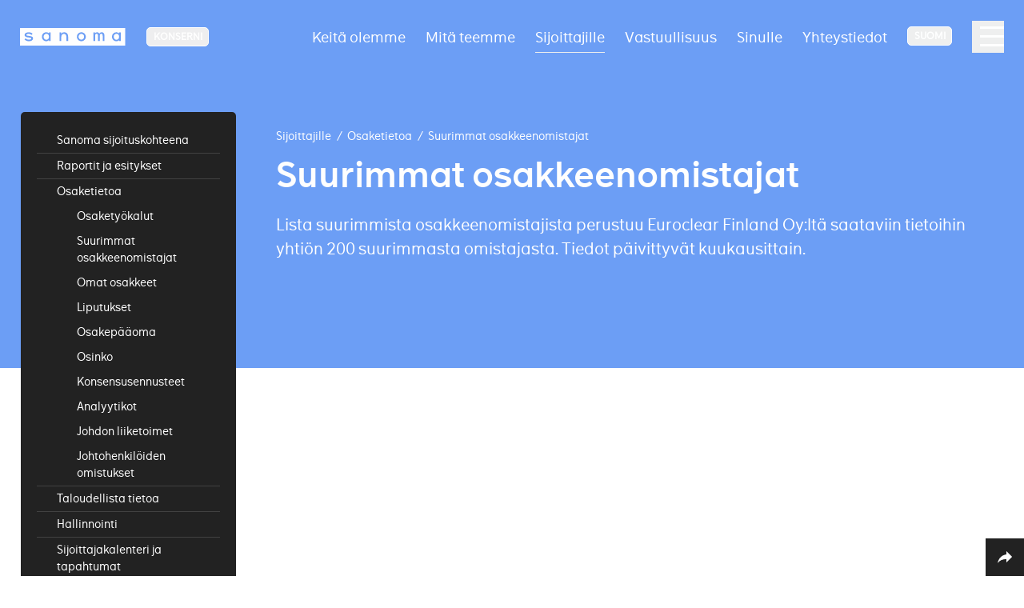

--- FILE ---
content_type: text/html; charset=utf-8
request_url: https://www.sanoma.com/fi/sijoittajat/osaketietoa/suurimmat-osakkeenomistajat/
body_size: 17355
content:


<!DOCTYPE html>
<html lang="fi">
<head>
<script>(function(w,d,s,l,i){w[l]=w[l]||[];w[l].push({'gtm.start':

new Date().getTime(),event:'gtm.js'});var f=d.getElementsByTagName(s)[0],

j=d.createElement(s),dl=l!='dataLayer'?'&l='+l:'';j.async=true;j.src=

'https://www.googletagmanager.com/gtm.js?id='+i+dl;f.parentNode.insertBefore(j,f);

})(window,document,'script','dataLayer','GTM-T56WS8V');</script>
    <script>
!function(T,l,y){var S=T.location,k="script",D="instrumentationKey",C="ingestionendpoint",I="disableExceptionTracking",E="ai.device.",b="toLowerCase",w="crossOrigin",N="POST",e="appInsightsSDK",t=y.name||"appInsights";(y.name||T[e])&&(T[e]=t);var n=T[t]||function(d){var g=!1,f=!1,m={initialize:!0,queue:[],sv:"5",version:2,config:d};function v(e,t){var n={},a="Browser";return n[E+"id"]=a[b](),n[E+"type"]=a,n["ai.operation.name"]=S&&S.pathname||"_unknown_",n["ai.internal.sdkVersion"]="javascript:snippet_"+(m.sv||m.version),{time:function(){var e=new Date;function t(e){var t=""+e;return 1===t.length&&(t="0"+t),t}return e.getUTCFullYear()+"-"+t(1+e.getUTCMonth())+"-"+t(e.getUTCDate())+"T"+t(e.getUTCHours())+":"+t(e.getUTCMinutes())+":"+t(e.getUTCSeconds())+"."+((e.getUTCMilliseconds()/1e3).toFixed(3)+"").slice(2,5)+"Z"}(),iKey:e,name:"Microsoft.ApplicationInsights."+e.replace(/-/g,"")+"."+t,sampleRate:100,tags:n,data:{baseData:{ver:2}}}}var h=d.url||y.src;if(h){function a(e){var t,n,a,i,r,o,s,c,u,p,l;g=!0,m.queue=[],f||(f=!0,t=h,s=function(){var e={},t=d.connectionString;if(t)for(var n=t.split(";"),a=0;a<n.length;a++){var i=n[a].split("=");2===i.length&&(e[i[0][b]()]=i[1])}if(!e[C]){var r=e.endpointsuffix,o=r?e.location:null;e[C]="https://"+(o?o+".":"")+"dc."+(r||"services.visualstudio.com")}return e}(),c=s[D]||d[D]||"",u=s[C],p=u?u+"/v2/track":d.endpointUrl,(l=[]).push((n="SDK LOAD Failure: Failed to load Application Insights SDK script (See stack for details)",a=t,i=p,(o=(r=v(c,"Exception")).data).baseType="ExceptionData",o.baseData.exceptions=[{typeName:"SDKLoadFailed",message:n.replace(/\./g,"-"),hasFullStack:!1,stack:n+"\nSnippet failed to load ["+a+"] -- Telemetry is disabled\nHelp Link: https://go.microsoft.com/fwlink/?linkid=2128109\nHost: "+(S&&S.pathname||"_unknown_")+"\nEndpoint: "+i,parsedStack:[]}],r)),l.push(function(e,t,n,a){var i=v(c,"Message"),r=i.data;r.baseType="MessageData";var o=r.baseData;return o.message='AI (Internal): 99 message:"'+("SDK LOAD Failure: Failed to load Application Insights SDK script (See stack for details) ("+n+")").replace(/\"/g,"")+'"',o.properties={endpoint:a},i}(0,0,t,p)),function(e,t){if(JSON){var n=T.fetch;if(n&&!y.useXhr)n(t,{method:N,body:JSON.stringify(e),mode:"cors"});else if(XMLHttpRequest){var a=new XMLHttpRequest;a.open(N,t),a.setRequestHeader("Content-type","application/json"),a.send(JSON.stringify(e))}}}(l,p))}function i(e,t){f||setTimeout(function(){!t&&m.core||a()},500)}var e=function(){var n=l.createElement(k);n.src=h;var e=y[w];return!e&&""!==e||"undefined"==n[w]||(n[w]=e),n.onload=i,n.onerror=a,n.onreadystatechange=function(e,t){"loaded"!==n.readyState&&"complete"!==n.readyState||i(0,t)},n}();y.ld<0?l.getElementsByTagName("head")[0].appendChild(e):setTimeout(function(){l.getElementsByTagName(k)[0].parentNode.appendChild(e)},y.ld||0)}try{m.cookie=l.cookie}catch(p){}function t(e){for(;e.length;)!function(t){m[t]=function(){var e=arguments;g||m.queue.push(function(){m[t].apply(m,e)})}}(e.pop())}var n="track",r="TrackPage",o="TrackEvent";t([n+"Event",n+"PageView",n+"Exception",n+"Trace",n+"DependencyData",n+"Metric",n+"PageViewPerformance","start"+r,"stop"+r,"start"+o,"stop"+o,"addTelemetryInitializer","setAuthenticatedUserContext","clearAuthenticatedUserContext","flush"]),m.SeverityLevel={Verbose:0,Information:1,Warning:2,Error:3,Critical:4};var s=(d.extensionConfig||{}).ApplicationInsightsAnalytics||{};if(!0!==d[I]&&!0!==s[I]){var c="onerror";t(["_"+c]);var u=T[c];T[c]=function(e,t,n,a,i){var r=u&&u(e,t,n,a,i);return!0!==r&&m["_"+c]({message:e,url:t,lineNumber:n,columnNumber:a,error:i}),r},d.autoExceptionInstrumented=!0}return m}(y.cfg);function a(){y.onInit&&y.onInit(n)}(T[t]=n).queue&&0===n.queue.length?(n.queue.push(a),n.trackPageView({})):a()}(window,document,{src: "https://js.monitor.azure.com/scripts/b/ai.2.gbl.min.js", crossOrigin: "anonymous", cfg: {instrumentationKey: '269dbf0b-7570-4a3f-8003-b0eb78025b90', disableCookiesUsage: false }});
</script>


<meta charset="utf-8" />
<meta http-equiv="X-UA-Compatible" content="IE=edge" />
<meta name="viewport" content="width=device-width, initial-scale=1" />
<title>
Suurimmat osakkeenomistajat</title>
<script type="text/javascript">
    if (navigator.userAgent.match(/IEMobile\/10\.0/)) {
        var msViewportStyle = document.createElement("style");
        msViewportStyle.appendChild(
            document.createTextNode(
                "@-ms-viewport{width:auto!important}"
            )
        );
        document.getElementsByTagName("head")[0].
            appendChild(msViewportStyle);
    }
</script>

        <meta name="description" content="Lista suurimmista osakkeenomistajista perustuu Euroclear Finland Oy:lt&#xE4; saataviin tietoihin yhti&#xF6;n 200 suurimmasta omistajasta. Tiedot p&#xE4;ivittyv&#xE4;t kuukausittain." />
        <meta property="og:description" content="Lista suurimmista osakkeenomistajista perustuu Euroclear Finland Oy:lt&#xE4; saataviin tietoihin yhti&#xF6;n 200 suurimmasta omistajasta. Tiedot p&#xE4;ivittyv&#xE4;t kuukausittain." />
<link rel="alternate" href="https://www.sanoma.com/en/investors/share-information/major-shareholders/" hreflang="x-default" /><link rel="alternate" href="https://www.sanoma.com/fi/sijoittajat/osaketietoa/suurimmat-osakkeenomistajat/" hreflang="fi" />        <meta name="title" content="Suurimmat osakkeenomistajat" />
        <meta property="og:title" content="Suurimmat osakkeenomistajat" />
        <meta property="og:locale" content="fi" />
        <meta property="og:url" content="https://www.sanoma.com/fi/sijoittajat/osaketietoa/suurimmat-osakkeenomistajat/" />
        <meta property="og:image" content="https://www.sanoma.com/globalassets/sanoma-og.jpg" />
    <meta property="og:type" content="website" />
    <meta name="twitter:card" content="summary" />

<meta name="msapplication-TileColor" content="#000000">
<meta name="theme-color" content="#000000">
<link rel="apple-touch-icon" sizes="180x180" href="/static/favicons/apple-touch-icon.png">
<link rel="icon" type="image/png" sizes="32x32" href="/static/favicons/favicon-32x32.png">
<link rel="icon" type="image/png" sizes="16x16" href="/static/favicons/favicon-16x16.png">
<link rel="preload" href="/static/fonts/the-message/the_message-bold.woff2" as="font" type="font/woff2" crossorigin>
<link rel="preload" href="/static/fonts/the-message/the_message-demibold.woff2" as="font" type="font/woff2" crossorigin>
<link rel="preload" href="/static/fonts/the-message/the_message-regular.woff2" as="font" type="font/woff2" crossorigin>
<link href="/static/dist/global.bbc1b494eaf852b4e95f.css" rel="stylesheet" />
<link href="https://www.sanoma.com/fi/sijoittajat/osaketietoa/suurimmat-osakkeenomistajat/" rel="canonical" />
<script>
var utag_data = {
    ad_site_name: "sanoma-com",
}
</script>
<script src="https://assets.adobedtm.com/6cd318e2a33e/698257ade7ad/launch-35350569abf8.min.js" async></script>

</head>

    <body class="group-colors">
    
    

<div class="browse-happy bg-structural-700 opacity-1 fixed w-full bottom-0 left-0 items-center justify-center text-white z-50 hidden">
    <div class="w-full mx-auto shadow-lg z-50 relative">
        <div class="browse-happy__content mx-auto max-w-screen-xl p-4 text-xs md:text-sm lg:text-center">Selaimesi on vanhentunut, eikä se ole yhteensopiva sivustomme kanssa. Päivitäthän selaimesi varmistaaksesi paremman tietoturvan sekä käyttökokemuksen.</div>
    </div>
</div>
<script>
    if (/MSIE 9/i.test(navigator.userAgent) || /rv:11.0/i.test(navigator.userAgent) || /MSIE 10/i.test(navigator.userAgent) || /Edge\/\d./i.test(navigator.userAgent)) {
        // This is internet explorer 9, 10, 11 or NON chromium Edge
        document.querySelector('.browse-happy').classList.add('flex');
        document.querySelector('.browse-happy').classList.remove('hidden');
    }
</script>
<!-- Just an example structure of site header without styles and mobile version structure. -->
<header class="site-header fixed left-0 py-7 lg:py-10 text-white top-0 transition-all duration-300 w-full z-40">
    <div class="flex items-center m-auto max-w-screen-xxxl px-6 sm:px-10 xxl:px-20 w-full">
        <div class="flex items-center mr-auto relative z-50">
            <a href="/fi/" class="logotype mr-6 lg:mr-10" aria-label="Logotype">
                <svg class="hidden xs:block" width="132" height="22" viewBox="0 0 132 22" fill="none" xmlns="http://www.w3.org/2000/svg">
                    <path d="M120.621 7.16309C118.289 7.16309 117.172 9.14309 117.172 10.9559C117.172 12.7687 118.289 14.7223 120.621 14.7223C122.276 14.7223 123.895 13.5343 123.895 10.9559C123.895 8.37749 122.32 7.16309 120.621 7.16309Z" fill="white" />
                    <path d="M76.6835 7.26904C75.7325 7.27239 74.8246 7.66625 74.1723 8.35841C73.5201 9.05058 73.1808 9.98027 73.2339 10.9298C73.1696 12.2022 73.8118 13.4065 74.9043 14.062C75.9967 14.7175 77.3615 14.7175 78.454 14.062C79.5464 13.4065 80.1886 12.2022 80.1243 10.9298C80.1799 9.98113 79.8427 9.05134 79.1919 8.35886C78.541 7.66638 77.6339 7.27225 76.6835 7.26904Z" fill="white" />
                    <path d="M32.9827 7.16309C30.6595 7.16309 29.5331 9.14309 29.5331 10.9559C29.4653 11.9192 29.7964 12.8681 30.4486 13.5803C31.1009 14.2924 32.0171 14.7054 32.9827 14.7223C34.6371 14.7223 36.2563 13.5343 36.2563 10.9559C36.2563 8.37749 34.6371 7.16309 32.9827 7.16309Z" fill="white" />
                    <path fill-rule="evenodd" clip-rule="evenodd" d="M131.454 21.912H0V0H131.454V21.912ZM71.5068 13.0809C72.3772 15.1753 74.4239 16.5388 76.692 16.5352C78.1786 16.5375 79.6049 15.9474 80.6552 14.8954C81.7056 13.8434 82.2935 12.4162 82.2888 10.9296C82.2888 8.66155 80.9221 6.61699 78.8263 5.74986C76.7306 4.88274 74.3188 5.36395 72.7163 6.96896C71.1138 8.57398 70.6364 10.9865 71.5068 13.0809ZM125.981 16.3152H123.825V15.048C122.97 16.0265 121.727 16.5773 120.428 16.5528C118.958 16.5465 117.552 15.9451 116.533 14.8857C115.513 13.8263 114.966 12.3991 115.016 10.9296C114.971 9.46388 115.52 8.04222 116.54 6.98805C117.559 5.93389 118.962 5.33686 120.428 5.3328C121.726 5.2953 122.972 5.84098 123.825 6.82V5.5528H125.981V16.3152ZM105.547 9.856V16.3152H103.391V9.8736C103.391 7.3832 102.186 7.1632 101.631 7.1632C101.077 7.1632 99.6864 7.3128 99.6864 9.944V16.3152H97.5392V9.8736C97.5392 7.3832 96.3336 7.1632 95.7792 7.1632C95.2248 7.1632 93.8872 7.3128 93.8872 9.944V16.3152H91.7312V5.5528H93.7992V6.776C94.3111 5.85799 95.2918 5.30152 96.3424 5.3328C97.5358 5.3101 98.6273 6.00306 99.1144 7.0928C99.711 6.00789 100.851 5.33354 102.089 5.3328C103.699 5.3328 105.609 6.2128 105.556 9.856H105.547ZM60.1568 16.3152H57.992V10.9384C57.992 8.6944 56.6544 7.2688 54.912 7.2688C53.1696 7.2688 51.5768 8.6504 51.5504 11.2376V16.3152H49.4032V5.5528H51.4888V7.3832C52.2683 6.06443 53.7067 5.27769 55.2376 5.3328C57.6664 5.3328 60.148 6.82 60.148 10.6128L60.1568 16.3152ZM36.1856 16.3152H38.3504L38.3416 5.5528H36.1856V6.82C35.3337 5.83995 34.0868 5.29405 32.7888 5.3328C31.3231 5.33679 29.9216 5.93409 28.9036 6.98854C27.8856 8.04299 27.338 9.46472 27.3856 10.9296C27.3332 12.3983 27.8784 13.8255 28.8966 14.8852C29.9149 15.9449 31.3192 16.5466 32.7888 16.5528C34.0894 16.5859 35.3362 16.0336 36.1856 15.048V16.3152ZM11.2552 16.5528C9.19037 16.5599 7.19284 15.819 5.632 14.4672L6.8376 12.8656C8.00565 13.9522 9.52858 14.5777 11.1232 14.6256C13.5168 14.6256 14.0976 13.7456 14.0976 13.2264C14.0976 12.2552 12.7502 12.0879 11.2057 11.8961C11.0709 11.8794 10.9346 11.8625 10.7976 11.8448C8.6064 11.5632 5.7376 11.176 5.7376 8.6152C5.7376 6.7232 8.0696 5.368 10.692 5.368C12.5179 5.29095 14.3087 5.8858 15.7256 7.04L14.5376 8.7032C13.4873 7.77349 12.1299 7.26565 10.7272 7.2776C8.8 7.2688 7.92 8.0872 7.92 8.5888C7.92 9.48458 9.15417 9.63572 10.7864 9.8356C10.9982 9.86154 11.2166 9.88829 11.44 9.9176C14.08 10.2608 16.3064 10.736 16.3064 13.1472C16.3064 15.048 14.2384 16.5528 11.2728 16.5528H11.2552Z" fill="white" />
                </svg>
                <svg class="xs:hidden" width="22" height="22" viewBox="0 0 34 34" fill="none" xmlns="http://www.w3.org/2000/svg">
                    <path fill-rule="evenodd" clip-rule="evenodd" d="M34 34H0V0H34V34ZM8.70416 22.4481C11.1164 24.5456 14.2035 25.6951 17.3946 25.6842H17.4218C22.005 25.6842 25.201 23.3493 25.201 20.3999C25.201 16.6585 21.7602 15.9211 17.6802 15.3886C17.335 15.3431 16.9973 15.3016 16.6701 15.2614C14.1475 14.9512 12.2402 14.7167 12.2402 13.3268C12.2402 12.5485 13.6002 11.2786 16.5786 11.2922C18.7463 11.2737 20.8441 12.0617 22.4674 13.5043L24.3034 10.9236C22.1136 9.13262 19.346 8.20962 16.5242 8.32918C12.4714 8.32918 8.86736 10.432 8.86736 13.3677C8.86736 17.3412 13.301 17.942 16.6874 18.379C16.8991 18.4064 17.1098 18.4326 17.3181 18.4586C19.7051 18.7561 21.7874 19.0157 21.7874 20.5228C21.7874 21.3284 20.8898 22.6938 17.1906 22.6938C14.7262 22.6194 12.3725 21.649 10.5674 19.9629L8.70416 22.4481Z" fill="white"/>
                </svg>
            </a>

<nav class="group-selector dropdown-nav has-dropdown inline-block group mb-2 ml-1px mt-1px relative" aria-label="Group selector">
    <button class="group-hover:bg-transparentblack-200 border border-white font-bold inline-block leading-none px-3 py-2 relative rounded-lg text-xs uppercase whitespace-nowrap" type="button">Konserni <span class="dropdown-nav__arrow"></span></button>
    <ul class="dropdown-nav__dropdown absolute bg-white border border-white invisible -mt-6 opacity-0 overflow-hidden rounded-md shadow-xl text-xs text-structural-900 py-2 uppercase w-max-content" role="listbox">
        <li><span class="block font-bold px-6 py-2 text-structural-500" role="option">Konserni</span></li>
                    <li><a href="https://www.sanoma.fi/" class="block hover:bg-structural-900 font-bold hover:text-white px-6 py-2" role="option">Media Finland</a></li>
                    <li><a href="https://www.sanomalearning.com/" class="block hover:bg-structural-900 font-bold hover:text-white px-6 py-2" role="option">Learning</a></li>
    </ul>
</nav>        </div>

    <nav class="main-nav hidden xl:block relative z-30" role="navigation" aria-label="Main">
        <ul class="flex text-lg">
                <li class="dropdown-nav ml-10 relative has-dropdown">
                    <a href="/fi/keita-olemme/" class="py-3  ">Keit&#xE4; olemme</a>
                        <ul class="dropdown-nav__dropdown absolute bg-white invisible min-w-128 opacity-0 rounded-md shadow-xl text-base py-4 w-max-content">
                            <li>
                                <a href="/fi/keita-olemme/" class="hover:bg-structural-900 block font-bold px-10 text-structural-900 hover:text-white group">
                                    <span class="border-b border-structural-200 flex group-hover:border-transparent items-center py-8 w-full">
                                            <img src="/globalassets/sanoma-group/what-we-do/gettyimages-1317772679_small.jpg?height=100&width=100&quality=80&mode=crop" class="h-20 w-20" />
                                        <span class="pl-6">
                                            <span class="block ">Yleiskatsaus</span>
                                            <span class="block font-normal text-sm text-structural-600">Keit&#xE4; olemme</span>
                                        </span>
                                    </span>
                                </a>
                            </li>
                                <li>
                                    <a href="/fi/keita-olemme/strategiamme/" class="hover:bg-structural-900 block text-structural-900 hover:text-white group" target="">
                                        <span class="block border-b border-structural-200 group-hover:border-transparent mx-10 py-4 ">Strategiamme</span>
                                    </a>
                                </li>
                                <li>
                                    <a href="/fi/keita-olemme/tarinamme/" class="hover:bg-structural-900 block text-structural-900 hover:text-white group" target="">
                                        <span class="block border-b border-structural-200 group-hover:border-transparent mx-10 py-4 ">Tarinamme</span>
                                    </a>
                                </li>
                                <li>
                                    <a href="/fi/keita-olemme/hallitus-ja-johtoryhma/" class="hover:bg-structural-900 block text-structural-900 hover:text-white group" target="">
                                        <span class="block border-b border-structural-200 group-hover:border-transparent mx-10 py-4 ">Hallitus ja johtoryhm&#xE4;</span>
                                    </a>
                                </li>
                                <li>
                                    <a href="/fi/keita-olemme/toihin-sanomalle/" class="hover:bg-structural-900 block text-structural-900 hover:text-white group" target="">
                                        <span class="block border-b border-structural-200 group-hover:border-transparent mx-10 py-4 ">T&#xF6;ihin Sanomalle</span>
                                    </a>
                                </li>
                                <li>
                                    <a href="/fi/keita-olemme/uutishuone/" class="hover:bg-structural-900 block text-structural-900 hover:text-white group" target="">
                                        <span class="block border-b border-structural-200 group-hover:border-transparent mx-10 py-4 ">Uutishuone</span>
                                    </a>
                                </li>
                        </ul>
                </li>
                <li class="dropdown-nav ml-10 relative has-dropdown">
                    <a href="/fi/mita-teemme/" class="py-3  ">Mit&#xE4; teemme</a>
                        <ul class="dropdown-nav__dropdown absolute bg-white invisible min-w-128 opacity-0 rounded-md shadow-xl text-base py-4 w-max-content">
                            <li>
                                <a href="/fi/mita-teemme/" class="hover:bg-structural-900 block font-bold px-10 text-structural-900 hover:text-white group">
                                    <span class="border-b border-structural-200 flex group-hover:border-transparent items-center py-8 w-full">
                                            <img src="/globalassets/testing--to-be-removed/knowit/cms-training/marcus-pics/sl-image---malmberg_not_basisonderwijs_2213_small.jpg?height=100&width=100&quality=80&mode=crop" class="h-20 w-20" />
                                        <span class="pl-6">
                                            <span class="block ">Yleiskatsaus</span>
                                            <span class="block font-normal text-sm text-structural-600">Mit&#xE4; teemme</span>
                                        </span>
                                    </span>
                                </a>
                            </li>
                                <li>
                                    <a href="/fi/mita-teemme/learning/" class="hover:bg-structural-900 block text-structural-900 hover:text-white group" target="">
                                        <span class="block border-b border-structural-200 group-hover:border-transparent mx-10 py-4 ">Learning</span>
                                    </a>
                                </li>
                                <li>
                                    <a href="/fi/mita-teemme/media-finland/" class="hover:bg-structural-900 block text-structural-900 hover:text-white group" target="">
                                        <span class="block border-b border-structural-200 group-hover:border-transparent mx-10 py-4 ">Media Finland</span>
                                    </a>
                                </li>
                        </ul>
                </li>
                <li class="dropdown-nav ml-10 relative has-dropdown">
                    <a href="/fi/sijoittajat/" class="py-3  border-b border-structural-200">Sijoittajille</a>
                        <ul class="dropdown-nav__dropdown absolute bg-white invisible min-w-128 opacity-0 rounded-md shadow-xl text-base py-4 w-max-content">
                            <li>
                                <a href="/fi/sijoittajat/" class="hover:bg-structural-900 block font-bold px-10 text-structural-900 hover:text-white group">
                                    <span class="border-b border-structural-200 flex group-hover:border-transparent items-center py-8 w-full">
                                            <img src="/globalassets/sanoma-group/investors/ir-landing-page-hero.jpg?height=100&width=100&quality=80&mode=crop" class="h-20 w-20" />
                                        <span class="pl-6">
                                            <span class="block ">Yleiskatsaus</span>
                                            <span class="block font-normal text-sm text-structural-600">Sijoittajille</span>
                                        </span>
                                    </span>
                                </a>
                            </li>
                                <li>
                                    <a href="/fi/sijoittajat/sanoma-sijoituskohteena/" class="hover:bg-structural-900 block text-structural-900 hover:text-white group" target="">
                                        <span class="block border-b border-structural-200 group-hover:border-transparent mx-10 py-4 ">Sanoma sijoituskohteena</span>
                                    </a>
                                </li>
                                <li>
                                    <a href="/fi/sijoittajat/raportit-ja-esitykset/" class="hover:bg-structural-900 block text-structural-900 hover:text-white group" target="">
                                        <span class="block border-b border-structural-200 group-hover:border-transparent mx-10 py-4 ">Raportit ja esitykset</span>
                                    </a>
                                </li>
                                <li>
                                    <a href="/fi/sijoittajat/osaketietoa/" class="hover:bg-structural-900 block text-structural-900 hover:text-white group" target="">
                                        <span class="block border-b border-structural-200 group-hover:border-transparent mx-10 py-4 ">Osaketietoa</span>
                                    </a>
                                </li>
                                <li>
                                    <a href="/fi/sijoittajat/taloudellista-tietoa/" class="hover:bg-structural-900 block text-structural-900 hover:text-white group" target="">
                                        <span class="block border-b border-structural-200 group-hover:border-transparent mx-10 py-4 ">Taloudellista tietoa</span>
                                    </a>
                                </li>
                                <li>
                                    <a href="/fi/sijoittajat/hallinnointi/" class="hover:bg-structural-900 block text-structural-900 hover:text-white group" target="">
                                        <span class="block border-b border-structural-200 group-hover:border-transparent mx-10 py-4 ">Hallinnointi</span>
                                    </a>
                                </li>
                                <li>
                                    <a href="/fi/sijoittajat/sijoittajakalenteri-ja-tapahtumat/" class="hover:bg-structural-900 block text-structural-900 hover:text-white group" target="">
                                        <span class="block border-b border-structural-200 group-hover:border-transparent mx-10 py-4 ">Sijoittajakalenteri ja tapahtumat</span>
                                    </a>
                                </li>
                                <li>
                                    <a href="/fi/sijoittajat/sijoittajapalvelut/" class="hover:bg-structural-900 block text-structural-900 hover:text-white group" target="">
                                        <span class="block border-b border-structural-200 group-hover:border-transparent mx-10 py-4 ">Sijoittajapalvelut</span>
                                    </a>
                                </li>
                        </ul>
                </li>
                <li class="dropdown-nav ml-10 relative has-dropdown">
                    <a href="/fi/vastuullisuus/" class="py-3  ">Vastuullisuus</a>
                        <ul class="dropdown-nav__dropdown absolute bg-white invisible min-w-128 opacity-0 rounded-md shadow-xl text-base py-4 w-max-content">
                            <li>
                                <a href="/fi/vastuullisuus/" class="hover:bg-structural-900 block font-bold px-10 text-structural-900 hover:text-white group">
                                    <span class="border-b border-structural-200 flex group-hover:border-transparent items-center py-8 w-full">
                                            <img src="/contentassets/0f84aba9b8f645d79617c042c5fb1418/sustainability-main-pic_small.jpg?height=100&width=100&quality=80&mode=crop" class="h-20 w-20" />
                                        <span class="pl-6">
                                            <span class="block ">Yleiskatsaus</span>
                                            <span class="block font-normal text-sm text-structural-600">Vastuullisuus</span>
                                        </span>
                                    </span>
                                </a>
                            </li>
                                <li>
                                    <a href="/fi/vastuullisuus/vastuullisuusstrategia/" class="hover:bg-structural-900 block text-structural-900 hover:text-white group" target="">
                                        <span class="block border-b border-structural-200 group-hover:border-transparent mx-10 py-4 ">Strategia ja sitoumukset</span>
                                    </a>
                                </li>
                                <li>
                                    <a href="/fi/vastuullisuus/innostamme-oppimaan/" class="hover:bg-structural-900 block text-structural-900 hover:text-white group" target="">
                                        <span class="block border-b border-structural-200 group-hover:border-transparent mx-10 py-4 ">Innostamme oppimaan</span>
                                    </a>
                                </li>
                                <li>
                                    <a href="/fi/vastuullisuus/teemme-mediaa-suomalaisille/" class="hover:bg-structural-900 block text-structural-900 hover:text-white group" target="">
                                        <span class="block border-b border-structural-200 group-hover:border-transparent mx-10 py-4 ">Teemme mediaa suomalaisille</span>
                                    </a>
                                </li>
                                <li>
                                    <a href="/fi/vastuullisuus/suojaamme-tietosi/" class="hover:bg-structural-900 block text-structural-900 hover:text-white group" target="">
                                        <span class="block border-b border-structural-200 group-hover:border-transparent mx-10 py-4 ">Suojaamme tietosi</span>
                                    </a>
                                </li>
                                <li>
                                    <a href="/fi/vastuullisuus/olemme-kehittyva-tyopaikka/" class="hover:bg-structural-900 block text-structural-900 hover:text-white group" target="">
                                        <span class="block border-b border-structural-200 group-hover:border-transparent mx-10 py-4 ">Olemme kehittyv&#xE4; ty&#xF6;paikka</span>
                                    </a>
                                </li>
                                <li>
                                    <a href="/fi/vastuullisuus/huolehdimme-ymparistosta/" class="hover:bg-structural-900 block text-structural-900 hover:text-white group" target="">
                                        <span class="block border-b border-structural-200 group-hover:border-transparent mx-10 py-4 ">Huolehdimme ymp&#xE4;rist&#xF6;st&#xE4;</span>
                                    </a>
                                </li>
                                <li>
                                    <a href="/fi/vastuullisuus/vastuulliset-liiketoimintatavat/" class="hover:bg-structural-900 block text-structural-900 hover:text-white group" target="">
                                        <span class="block border-b border-structural-200 group-hover:border-transparent mx-10 py-4 ">Vastuulliset liiketoimintatavat</span>
                                    </a>
                                </li>
                                <li>
                                    <a href="/fi/vastuullisuus/vastuullisuusraportointi/" class="hover:bg-structural-900 block text-structural-900 hover:text-white group" target="">
                                        <span class="block border-b border-structural-200 group-hover:border-transparent mx-10 py-4 ">ESG ja vastuullisuusraportointi</span>
                                    </a>
                                </li>
                        </ul>
                </li>
                <li class="dropdown-nav ml-10 relative has-dropdown">
                    <a href="/fi/sinulle/" class="py-3  ">Sinulle</a>
                        <ul class="dropdown-nav__dropdown absolute bg-white invisible min-w-128 opacity-0 rounded-md shadow-xl text-base py-4 w-max-content">
                            <li>
                                <a href="/fi/sinulle/" class="hover:bg-structural-900 block font-bold px-10 text-structural-900 hover:text-white group">
                                    <span class="border-b border-structural-200 flex group-hover:border-transparent items-center py-8 w-full">
                                            <img src="/globalassets/sanoma-group/investors/ir-landing-page_5050.jpg?height=100&width=100&quality=80&mode=crop" class="h-20 w-20" />
                                        <span class="pl-6">
                                            <span class="block ">Yleiskatsaus</span>
                                            <span class="block font-normal text-sm text-structural-600">Sinulle</span>
                                        </span>
                                    </span>
                                </a>
                            </li>
                                <li>
                                    <a href="/fi/sijoittajat/" class="hover:bg-structural-900 block text-structural-900 hover:text-white group" target="">
                                        <span class="block border-b border-structural-200 group-hover:border-transparent mx-10 py-4 ">Sijoittajille</span>
                                    </a>
                                </li>
                                <li>
                                    <a href="https://sanomalearning.com/" class="hover:bg-structural-900 block text-structural-900 hover:text-white group" target="_blank">
                                        <span class="block border-b border-structural-200 group-hover:border-transparent mx-10 py-4 ">Learningin asiakkaille</span>
                                    </a>
                                </li>
                                <li>
                                    <a href="https://media.sanoma.fi/" class="hover:bg-structural-900 block text-structural-900 hover:text-white group" target="_blank">
                                        <span class="block border-b border-structural-200 group-hover:border-transparent mx-10 py-4 ">Mainostajille</span>
                                    </a>
                                </li>
                                <li>
                                    <a href="https://oma.sanoma.fi/" class="hover:bg-structural-900 block text-structural-900 hover:text-white group" target="_blank">
                                        <span class="block border-b border-structural-200 group-hover:border-transparent mx-10 py-4 ">Tilaajille</span>
                                    </a>
                                </li>
                                <li>
                                    <a href="/fi/keita-olemme/toihin-sanomalle/" class="hover:bg-structural-900 block text-structural-900 hover:text-white group" target="">
                                        <span class="block border-b border-structural-200 group-hover:border-transparent mx-10 py-4 ">Ty&#xF6;nhakijoille</span>
                                    </a>
                                </li>
                        </ul>
                </li>
                <li class="dropdown-nav ml-10 relative ">
                    <a href="/fi/yhteystiedot/" class="py-3  ">Yhteystiedot</a>
                </li>
        </ul>
    </nav>

<nav class="lang-selector dropdown-nav has-dropdown hidden md:inline-block group mb-2 ml-10 relative z-50" aria-label="Language selector">
        <button class="group-hover:bg-transparentblack-200 border border-white font-bold inline-block leading-none px-3 py-2 relative rounded-lg text-xs uppercase whitespace-nowrap" type="button">suomi <span class="dropdown-nav__arrow"></span></button>
    <ul class="dropdown-nav__dropdown absolute bg-white border border-white invisible -mt-6 opacity-0 overflow-hidden rounded-md shadow-xl text-xs text-structural-900 py-2 uppercase w-max-content" role="listbox">
                    <li>
                        <a href="/en/investors/share-information/major-shareholders/" class="block hover:bg-structural-900 font-bold hover:text-white px-6 py-2" role="option">English</a>
                    </li>
                    <li class="is-active">
                        <span class="block font-bold px-6 py-2 text-structural-500" role="option">Suomi</span>
                    </li>
    </ul>
</nav>        <button type="button" class="overlay-nav-toggler block cursor-pointer h-16 ml-10 mt-1px relative w-16 z-50" aria-label="Main navigation toggler">
            <span></span>
            <span></span>
            <span></span>
            <span></span>
        </button>
    </div>
<div class="overlay-nav bg-structural-900 absolute h-full min-h-screen pt-32 right-0 text-white top-0 z-40 invisible is-closed" aria-hidden="true">
    <div class="overlay-nav__content flex h-full px-6 sm:px-10">
        <div class="max-w-screen-lg mx-auto w-full">
            <nav class="language-selector-mobile flex md:hidden items-center mb-12 w-full">
                    <svg class="mr-6 mt-2" width="22" height="22" viewBox="0 0 22 22" fill="none" xmlns="http://www.w3.org/2000/svg">
                        <g clip-path="url(#clip0_405_23479)">
                            <path d="M10.9915 1.83301C5.93148 1.83301 1.83398 5.93967 1.83398 10.9997C1.83398 16.0597 5.93148 20.1663 10.9915 20.1663C16.0607 20.1663 20.1673 16.0597 20.1673 10.9997C20.1673 5.93967 16.0607 1.83301 10.9915 1.83301ZM17.344 7.33301H14.6398C14.3465 6.18717 13.9248 5.08717 13.3748 4.06967C15.0615 4.64717 16.464 5.82051 17.344 7.33301ZM11.0007 3.70301C11.7615 4.80301 12.3573 6.02217 12.7515 7.33301H9.24982C9.64398 6.02217 10.2398 4.80301 11.0007 3.70301ZM3.90565 12.833C3.75898 12.2463 3.66732 11.6322 3.66732 10.9997C3.66732 10.3672 3.75898 9.75301 3.90565 9.16634H7.00398C6.93065 9.77134 6.87565 10.3763 6.87565 10.9997C6.87565 11.623 6.93065 12.228 7.00398 12.833H3.90565ZM4.65732 14.6663H7.36148C7.65482 15.8122 8.07648 16.9122 8.62648 17.9297C6.93982 17.3522 5.53732 16.188 4.65732 14.6663ZM7.36148 7.33301H4.65732C5.53732 5.81134 6.93982 4.64717 8.62648 4.06967C8.07648 5.08717 7.65482 6.18717 7.36148 7.33301ZM11.0007 18.2963C10.2398 17.1963 9.64398 15.9772 9.24982 14.6663H12.7515C12.3573 15.9772 11.7615 17.1963 11.0007 18.2963ZM13.1457 12.833H8.85565C8.77315 12.228 8.70898 11.623 8.70898 10.9997C8.70898 10.3763 8.77315 9.76217 8.85565 9.16634H13.1457C13.2282 9.76217 13.2923 10.3763 13.2923 10.9997C13.2923 11.623 13.2282 12.228 13.1457 12.833ZM13.3748 17.9297C13.9248 16.9122 14.3465 15.8122 14.6398 14.6663H17.344C16.464 16.1788 15.0615 17.3522 13.3748 17.9297ZM14.9973 12.833C15.0707 12.228 15.1257 11.623 15.1257 10.9997C15.1257 10.3763 15.0707 9.77134 14.9973 9.16634H18.0956C18.2423 9.75301 18.334 10.3672 18.334 10.9997C18.334 11.6322 18.2423 12.2463 18.0956 12.833H14.9973Z" fill="white" />
                        </g>
                        <defs>
                            <clipPath id="clip0_405_23479">
                                <rect width="22" height="22" fill="white" />
                            </clipPath>
                        </defs>
                    </svg>
                    <ul class="overlay-nav__children flex text-xl">
                                <li>
                                    <a href="/en/investors/share-information/major-shareholders/" class="border-b border-transparent block mr-6 pt-2" role="option">English</a>
                                </li>
                                <li class="is-active">
                                    <span class="border-b border-white block mr-6 pt-2" role="option">Suomi</span>
                                </li>
                    </ul>
            </nav>
            <div class="mb-12 relative w-full">
                <label class="hidden" for="site-header-search">Haku</label>
                <form class="relative" action="/fi/search/">
                    <input class="appearance-none border-b border-white bg-transparent focus:outline-none pr-24 py-4 placeholder-structural-400 rounded-none text-xl md:text-5xl w-full" id="site-header-search" name="query" type="search" autocomplete="off" placeholder='Kuinka voimme auttaa?' />
                    <button class="absolute flex h-16 md:h-20 items-center justify-center mt-0 md:mt-4 right-0 top-0 w-16 md:w-20" type="submit" aria-label="Search">
                        <svg class="inline-block" width="26" height="26" viewBox="0 0 26 26" fill="none" xmlns="http://www.w3.org/2000/svg">
                            <path fill-rule="evenodd" clip-rule="evenodd" d="M16.8392 15.8333H17.9583L25.0275 22.9167L22.9167 25.0275L15.8333 17.9583V16.8392L15.4508 16.4425C13.8358 17.8308 11.7392 18.6667 9.45833 18.6667C4.3725 18.6667 0.25 14.5442 0.25 9.45833C0.25 4.3725 4.3725 0.25 9.45833 0.25C14.5442 0.25 18.6667 4.3725 18.6667 9.45833C18.6667 11.7392 17.8308 13.8358 16.4425 15.4508L16.8392 15.8333ZM3.08333 9.45833C3.08333 12.9858 5.93083 15.8333 9.45833 15.8333C12.9858 15.8333 15.8333 12.9858 15.8333 9.45833C15.8333 5.93083 12.9858 3.08333 9.45833 3.08333C5.93083 3.08333 3.08333 5.93083 3.08333 9.45833Z" fill="white" />
                        </svg>
                    </button>
                </form>
            </div>
                <nav class="w-full">
                    <ul class="flex flex-wrap font-TheMessageDemiBold text-base">
                            <li class="md:pr-6 w-full md:w-2/4 lg:w-1/3 has-children">
                                <a href="/fi/keita-olemme/" class="overlay-nav__item flex items-center justify-between mb-8 text-5xl w-full">
                                    <span class="">Keit&#xE4; olemme</span>
                                        <svg class="md:hidden ml-6 text-current" width="18" height="11" viewBox="0 0 18 11" fill="none" xmlns="http://www.w3.org/2000/svg">
                                            <path d="M15.5025 0.168945L9 6.65728L2.4975 0.168945L0.5 2.16645L9 10.6664L17.5 2.16645L15.5025 0.168945Z" fill="white" />
                                        </svg>
                                </a>
                                    <ul class="overlay-nav__children mb-24 text-base">
                                        <li class="md:hidden">
                                            <a href="/fi/keita-olemme/" class="block group">
                                                <span class="border-b border-transparent inline-block group-hover:border-structural-400 group-hover:text-structural-400 py-2">Keit&#xE4; olemme <span class="lowercase">Yleiskatsaus</span></span>
                                            </a>
                                        </li>
                                            <li>
                                                <a href="/fi/keita-olemme/strategiamme/" class="block group">
                                                    <span class="border-b border-transparent inline-block group-hover:border-structural-400 group-hover:text-structural-400 py-2 ">Strategiamme</span>
                                                </a>
                                            </li>
                                            <li>
                                                <a href="/fi/keita-olemme/tarinamme/" class="block group">
                                                    <span class="border-b border-transparent inline-block group-hover:border-structural-400 group-hover:text-structural-400 py-2 ">Tarinamme</span>
                                                </a>
                                            </li>
                                            <li>
                                                <a href="/fi/keita-olemme/hallitus-ja-johtoryhma/" class="block group">
                                                    <span class="border-b border-transparent inline-block group-hover:border-structural-400 group-hover:text-structural-400 py-2 ">Hallitus ja johtoryhm&#xE4;</span>
                                                </a>
                                            </li>
                                            <li>
                                                <a href="/fi/keita-olemme/toihin-sanomalle/" class="block group">
                                                    <span class="border-b border-transparent inline-block group-hover:border-structural-400 group-hover:text-structural-400 py-2 ">T&#xF6;ihin Sanomalle</span>
                                                </a>
                                            </li>
                                            <li>
                                                <a href="/fi/keita-olemme/uutishuone/" class="block group">
                                                    <span class="border-b border-transparent inline-block group-hover:border-structural-400 group-hover:text-structural-400 py-2 ">Uutishuone</span>
                                                </a>
                                            </li>
                                    </ul>
                            </li>
                            <li class="md:pr-6 w-full md:w-2/4 lg:w-1/3 has-children">
                                <a href="/fi/mita-teemme/" class="overlay-nav__item flex items-center justify-between mb-8 text-5xl w-full">
                                    <span class="">Mit&#xE4; teemme</span>
                                        <svg class="md:hidden ml-6 text-current" width="18" height="11" viewBox="0 0 18 11" fill="none" xmlns="http://www.w3.org/2000/svg">
                                            <path d="M15.5025 0.168945L9 6.65728L2.4975 0.168945L0.5 2.16645L9 10.6664L17.5 2.16645L15.5025 0.168945Z" fill="white" />
                                        </svg>
                                </a>
                                    <ul class="overlay-nav__children mb-24 text-base">
                                        <li class="md:hidden">
                                            <a href="/fi/mita-teemme/" class="block group">
                                                <span class="border-b border-transparent inline-block group-hover:border-structural-400 group-hover:text-structural-400 py-2">Mit&#xE4; teemme <span class="lowercase">Yleiskatsaus</span></span>
                                            </a>
                                        </li>
                                            <li>
                                                <a href="/fi/mita-teemme/learning/" class="block group">
                                                    <span class="border-b border-transparent inline-block group-hover:border-structural-400 group-hover:text-structural-400 py-2 ">Learning</span>
                                                </a>
                                            </li>
                                            <li>
                                                <a href="/fi/mita-teemme/media-finland/" class="block group">
                                                    <span class="border-b border-transparent inline-block group-hover:border-structural-400 group-hover:text-structural-400 py-2 ">Media Finland</span>
                                                </a>
                                            </li>
                                    </ul>
                            </li>
                            <li class="md:pr-6 w-full md:w-2/4 lg:w-1/3 has-children">
                                <a href="/fi/sijoittajat/" class="overlay-nav__item flex items-center justify-between mb-8 text-5xl w-full">
                                    <span class="">Sijoittajille</span>
                                        <svg class="md:hidden ml-6 text-current" width="18" height="11" viewBox="0 0 18 11" fill="none" xmlns="http://www.w3.org/2000/svg">
                                            <path d="M15.5025 0.168945L9 6.65728L2.4975 0.168945L0.5 2.16645L9 10.6664L17.5 2.16645L15.5025 0.168945Z" fill="white" />
                                        </svg>
                                </a>
                                    <ul class="overlay-nav__children mb-24 text-base">
                                        <li class="md:hidden">
                                            <a href="/fi/sijoittajat/" class="block group">
                                                <span class="border-b border-transparent inline-block group-hover:border-structural-400 group-hover:text-structural-400 py-2">Sijoittajille <span class="lowercase">Yleiskatsaus</span></span>
                                            </a>
                                        </li>
                                            <li>
                                                <a href="/fi/sijoittajat/sanoma-sijoituskohteena/" class="block group">
                                                    <span class="border-b border-transparent inline-block group-hover:border-structural-400 group-hover:text-structural-400 py-2 ">Sanoma sijoituskohteena</span>
                                                </a>
                                            </li>
                                            <li>
                                                <a href="/fi/sijoittajat/raportit-ja-esitykset/" class="block group">
                                                    <span class="border-b border-transparent inline-block group-hover:border-structural-400 group-hover:text-structural-400 py-2 ">Raportit ja esitykset</span>
                                                </a>
                                            </li>
                                            <li>
                                                <a href="/fi/sijoittajat/osaketietoa/" class="block group">
                                                    <span class="border-b border-transparent inline-block group-hover:border-structural-400 group-hover:text-structural-400 py-2 ">Osaketietoa</span>
                                                </a>
                                            </li>
                                            <li>
                                                <a href="/fi/sijoittajat/taloudellista-tietoa/" class="block group">
                                                    <span class="border-b border-transparent inline-block group-hover:border-structural-400 group-hover:text-structural-400 py-2 ">Taloudellista tietoa</span>
                                                </a>
                                            </li>
                                            <li>
                                                <a href="/fi/sijoittajat/hallinnointi/" class="block group">
                                                    <span class="border-b border-transparent inline-block group-hover:border-structural-400 group-hover:text-structural-400 py-2 ">Hallinnointi</span>
                                                </a>
                                            </li>
                                            <li>
                                                <a href="/fi/sijoittajat/sijoittajakalenteri-ja-tapahtumat/" class="block group">
                                                    <span class="border-b border-transparent inline-block group-hover:border-structural-400 group-hover:text-structural-400 py-2 ">Sijoittajakalenteri ja tapahtumat</span>
                                                </a>
                                            </li>
                                            <li>
                                                <a href="/fi/sijoittajat/sijoittajapalvelut/" class="block group">
                                                    <span class="border-b border-transparent inline-block group-hover:border-structural-400 group-hover:text-structural-400 py-2 ">Sijoittajapalvelut</span>
                                                </a>
                                            </li>
                                    </ul>
                            </li>
                            <li class="md:pr-6 w-full md:w-2/4 lg:w-1/3 has-children">
                                <a href="/fi/vastuullisuus/" class="overlay-nav__item flex items-center justify-between mb-8 text-5xl w-full">
                                    <span class="">Vastuullisuus</span>
                                        <svg class="md:hidden ml-6 text-current" width="18" height="11" viewBox="0 0 18 11" fill="none" xmlns="http://www.w3.org/2000/svg">
                                            <path d="M15.5025 0.168945L9 6.65728L2.4975 0.168945L0.5 2.16645L9 10.6664L17.5 2.16645L15.5025 0.168945Z" fill="white" />
                                        </svg>
                                </a>
                                    <ul class="overlay-nav__children mb-24 text-base">
                                        <li class="md:hidden">
                                            <a href="/fi/vastuullisuus/" class="block group">
                                                <span class="border-b border-transparent inline-block group-hover:border-structural-400 group-hover:text-structural-400 py-2">Vastuullisuus <span class="lowercase">Yleiskatsaus</span></span>
                                            </a>
                                        </li>
                                            <li>
                                                <a href="/fi/vastuullisuus/vastuullisuusstrategia/" class="block group">
                                                    <span class="border-b border-transparent inline-block group-hover:border-structural-400 group-hover:text-structural-400 py-2 ">Strategia ja sitoumukset</span>
                                                </a>
                                            </li>
                                            <li>
                                                <a href="/fi/vastuullisuus/innostamme-oppimaan/" class="block group">
                                                    <span class="border-b border-transparent inline-block group-hover:border-structural-400 group-hover:text-structural-400 py-2 ">Innostamme oppimaan</span>
                                                </a>
                                            </li>
                                            <li>
                                                <a href="/fi/vastuullisuus/teemme-mediaa-suomalaisille/" class="block group">
                                                    <span class="border-b border-transparent inline-block group-hover:border-structural-400 group-hover:text-structural-400 py-2 ">Teemme mediaa suomalaisille</span>
                                                </a>
                                            </li>
                                            <li>
                                                <a href="/fi/vastuullisuus/suojaamme-tietosi/" class="block group">
                                                    <span class="border-b border-transparent inline-block group-hover:border-structural-400 group-hover:text-structural-400 py-2 ">Suojaamme tietosi</span>
                                                </a>
                                            </li>
                                            <li>
                                                <a href="/fi/vastuullisuus/olemme-kehittyva-tyopaikka/" class="block group">
                                                    <span class="border-b border-transparent inline-block group-hover:border-structural-400 group-hover:text-structural-400 py-2 ">Olemme kehittyv&#xE4; ty&#xF6;paikka</span>
                                                </a>
                                            </li>
                                            <li>
                                                <a href="/fi/vastuullisuus/huolehdimme-ymparistosta/" class="block group">
                                                    <span class="border-b border-transparent inline-block group-hover:border-structural-400 group-hover:text-structural-400 py-2 ">Huolehdimme ymp&#xE4;rist&#xF6;st&#xE4;</span>
                                                </a>
                                            </li>
                                            <li>
                                                <a href="/fi/vastuullisuus/vastuulliset-liiketoimintatavat/" class="block group">
                                                    <span class="border-b border-transparent inline-block group-hover:border-structural-400 group-hover:text-structural-400 py-2 ">Vastuulliset liiketoimintatavat</span>
                                                </a>
                                            </li>
                                            <li>
                                                <a href="/fi/vastuullisuus/vastuullisuusraportointi/" class="block group">
                                                    <span class="border-b border-transparent inline-block group-hover:border-structural-400 group-hover:text-structural-400 py-2 ">ESG ja vastuullisuusraportointi</span>
                                                </a>
                                            </li>
                                    </ul>
                            </li>
                            <li class="md:pr-6 w-full md:w-2/4 lg:w-1/3 has-children">
                                <a href="/fi/sinulle/" class="overlay-nav__item flex items-center justify-between mb-8 text-5xl w-full">
                                    <span class="">Sinulle</span>
                                        <svg class="md:hidden ml-6 text-current" width="18" height="11" viewBox="0 0 18 11" fill="none" xmlns="http://www.w3.org/2000/svg">
                                            <path d="M15.5025 0.168945L9 6.65728L2.4975 0.168945L0.5 2.16645L9 10.6664L17.5 2.16645L15.5025 0.168945Z" fill="white" />
                                        </svg>
                                </a>
                                    <ul class="overlay-nav__children mb-24 text-base">
                                        <li class="md:hidden">
                                            <a href="/fi/sinulle/" class="block group">
                                                <span class="border-b border-transparent inline-block group-hover:border-structural-400 group-hover:text-structural-400 py-2">Sinulle <span class="lowercase">Yleiskatsaus</span></span>
                                            </a>
                                        </li>
                                            <li>
                                                <a href="/fi/sijoittajat/" class="block group">
                                                    <span class="border-b border-transparent inline-block group-hover:border-structural-400 group-hover:text-structural-400 py-2 ">Sijoittajille</span>
                                                </a>
                                            </li>
                                            <li>
                                                <a href="https://sanomalearning.com/" class="block group">
                                                    <span class="border-b border-transparent inline-block group-hover:border-structural-400 group-hover:text-structural-400 py-2 ">Learningin asiakkaille</span>
                                                </a>
                                            </li>
                                            <li>
                                                <a href="https://media.sanoma.fi/" class="block group">
                                                    <span class="border-b border-transparent inline-block group-hover:border-structural-400 group-hover:text-structural-400 py-2 ">Mainostajille</span>
                                                </a>
                                            </li>
                                            <li>
                                                <a href="https://oma.sanoma.fi/" class="block group">
                                                    <span class="border-b border-transparent inline-block group-hover:border-structural-400 group-hover:text-structural-400 py-2 ">Tilaajille</span>
                                                </a>
                                            </li>
                                            <li>
                                                <a href="/fi/keita-olemme/toihin-sanomalle/" class="block group">
                                                    <span class="border-b border-transparent inline-block group-hover:border-structural-400 group-hover:text-structural-400 py-2 ">Ty&#xF6;nhakijoille</span>
                                                </a>
                                            </li>
                                    </ul>
                            </li>
                            <li class="md:pr-6 w-full md:w-2/4 lg:w-1/3 ">
                                <a href="/fi/yhteystiedot/" class="overlay-nav__item flex items-center justify-between mb-8 text-5xl w-full">
                                    <span class="">Yhteystiedot</span>
                                </a>
                            </li>
                    </ul>
                </nav>
        </div>
    </div>
</div></header>    <div class="site-body">
        




<main class="w-full">
	<div class="hero-content mb-0">
        <div class="hero hero-article bg-primary-300 bg-cover bg-center pb-38 pt-56 relative text-white min-h-184" style="background-image: url(?width=1600&amp;mode=crop&amp;quality=80); background-position:">
            <div class="lg:flex lg:items-center m-auto relative max-w-screen-xl" data-offsetTarget>
                    <div class="px-6 sm:px-10 lg:w-4/12 xl:w-3/12"></div>
                <div class="hero__content lg:w-8/12 xl:w-9/12 px-6 sm:px-10 pt-6 relative z-20">
                    <div class="breadcrumb font-base mb-6">


            <a href="/fi/sijoittajat/" class="text-sm pr-1 overflow-hidden whitespace-nowrap">Sijoittajille</a> <span class="text-sm pr-1 overflow-hidden whitespace-nowrap">/</span>
            <a href="/fi/sijoittajat/osaketietoa/" class="text-sm pr-1 overflow-hidden whitespace-nowrap">Osaketietoa</a> <span class="text-sm pr-1 overflow-hidden whitespace-nowrap">/</span>
    <span class="text-sm overflow-hidden whitespace-nowrap">Suurimmat osakkeenomistajat</span>
                    </div>
                        <h1 class="hero__headline mb-10 leading-tight lg:leading-none text-3xl lg:text-7xl w-full">Suurimmat osakkeenomistajat</h1>
                        <p class="hero__ingress mb-10 text-xl w-full">Lista suurimmista osakkeenomistajista perustuu Euroclear Finland Oy:lt&#xE4; saataviin tietoihin yhti&#xF6;n 200 suurimmasta omistajasta. Tiedot p&#xE4;ivittyv&#xE4;t kuukausittain.</p>
                </div>
            </div>
            </div>
	</div>
	<div class="main-content is-content-page has-nav">
		<div class="lg:flex mx-auto w-full max-w-screen-xl">
                <div class="px-6 sm:px-10 min-h-24 lg:w-4/12 xl:w-3/12">

    <div class="side-nav bg-structural-900 mb-12 -mx-6 sm:-mx-10 lg:mx-0 lg:min-h-160 lg:rounded-lg lg:sticky top-24 lg:top-40 z-30">
        <button type="button" class="side-nav__toggler flex items-center lg:hidden justify-between py-8 px-12 text-base text-white w-full">
            <span>Suurimmat osakkeenomistajat</span>
            <svg width="18" height="12" viewBox="0 0 18 12" fill="none" xmlns="http://www.w3.org/2000/svg">
                <path d="M2.115 0.885132L9 7.75513L15.885 0.885132L18 3.00013L9 12.0001L0 3.00013L2.115 0.885132Z" class="fill-current" />
            </svg>
        </button>
        <ul class="side-nav__list side-nav__lvl1 side-nav__lvl overflow-y-auto text-white lg:py-8 px-8">
                <li class="side-nav__item border-b border-structural-800 flex flex-wrap items-start justify-between pl-10 relative  ">
                    <a href="/fi/sijoittajat/sanoma-sijoituskohteena/" class="flex-1 flex-grow hover:text-structural-500 text-sm">
                        <span class="block py-4 md:py-2">Sanoma sijoituskohteena</span>
                    </a>
                        <button type="button" class="lvl-toggler collapsed"></button>
                        <ul class="side-nav__lvl2 side-nav__lvl children text-white w-full ">
                                <li class="side-nav__item flex flex-wrap items-start justify-between pl-10 relative  ">
                                    <a href="/fi/sijoittajat/sanoma-sijoituskohteena/oppimisliiketoimintamme/" class="flex-1 flex-grow hover:text-structural-500 text-sm">
                                        <span class="block py-4 md:py-2">Oppimisliiketoimintamme</span>
                                    </a>
                                </li>
                                <li class="side-nav__item flex flex-wrap items-start justify-between pl-10 relative  ">
                                    <a href="/fi/sijoittajat/sanoma-sijoituskohteena/Medialiiketoimintamme/" class="flex-1 flex-grow hover:text-structural-500 text-sm">
                                        <span class="block py-4 md:py-2">Medialiiketoimintamme</span>
                                    </a>
                                </li>
                                <li class="side-nav__item flex flex-wrap items-start justify-between pl-10 relative  ">
                                    <a href="/fi/sijoittajat/sanoma-sijoituskohteena/liiketoimintaymparisto/" class="flex-1 flex-grow hover:text-structural-500 text-sm">
                                        <span class="block py-4 md:py-2">Liiketoimintaymp&#xE4;rist&#xF6;</span>
                                    </a>
                                </li>
                                <li class="side-nav__item flex flex-wrap items-start justify-between pl-10 relative  ">
                                    <a href="/fi/sijoittajat/sanoma-sijoituskohteena/toimitusjohtajan-katsaus/" class="flex-1 flex-grow hover:text-structural-500 text-sm">
                                        <span class="block py-4 md:py-2">Toimitusjohtajan katsaus</span>
                                    </a>
                                </li>
                                <li class="side-nav__item flex flex-wrap items-start justify-between pl-10 relative  ">
                                    <a href="/fi/sijoittajat/sanoma-sijoituskohteena/nakymat/" class="flex-1 flex-grow hover:text-structural-500 text-sm">
                                        <span class="block py-4 md:py-2">N&#xE4;kym&#xE4;t</span>
                                    </a>
                                </li>
                                <li class="side-nav__item flex flex-wrap items-start justify-between pl-10 relative  ">
                                    <a href="/fi/sijoittajat/sanoma-sijoituskohteena/vastuullinen-sijoitus/" class="flex-1 flex-grow hover:text-structural-500 text-sm">
                                        <span class="block py-4 md:py-2">Vastuullinen sijoitus</span>
                                    </a>
                                </li>
                                <li class="side-nav__item flex flex-wrap items-start justify-between pl-10 relative  ">
                                    <a href="/fi/sijoittajat/sanoma-sijoituskohteena/yritysostot-ja-myynnit/" class="flex-1 flex-grow hover:text-structural-500 text-sm">
                                        <span class="block py-4 md:py-2">Yritysostot  ja -myynnit</span>
                                    </a>
                                </li>
                                <li class="side-nav__item flex flex-wrap items-start justify-between pl-10 relative  ">
                                    <a href="/fi/sijoittajat/sanoma-sijoituskohteena/fact-sheet/" class="flex-1 flex-grow hover:text-structural-500 text-sm">
                                        <span class="block py-4 md:py-2">Fact sheet</span>
                                    </a>
                                </li>
                                <li class="side-nav__item flex flex-wrap items-start justify-between pl-10 relative  ">
                                    <a href="/fi/sijoittajat/sanoma-sijoituskohteena/sanoman-ai-keskus/" class="flex-1 flex-grow hover:text-structural-500 text-sm">
                                        <span class="block py-4 md:py-2">Sanoman AI-keskus</span>
                                    </a>
                                </li>
                        </ul>
                </li>
                <li class="side-nav__item border-b border-structural-800 flex flex-wrap items-start justify-between pl-10 relative  ">
                    <a href="/fi/sijoittajat/raportit-ja-esitykset/" class="flex-1 flex-grow hover:text-structural-500 text-sm">
                        <span class="block py-4 md:py-2">Raportit ja esitykset</span>
                    </a>
                </li>
                <li class="side-nav__item border-b border-structural-800 flex flex-wrap items-start justify-between pl-10 relative  is-open">
                    <a href="/fi/sijoittajat/osaketietoa/" class="flex-1 flex-grow hover:text-structural-500 text-sm">
                        <span class="block py-4 md:py-2">Osaketietoa</span>
                    </a>
                        <button type="button" class="lvl-toggler "></button>
                        <ul class="side-nav__lvl2 side-nav__lvl children text-white w-full is-open">
                                <li class="side-nav__item flex flex-wrap items-start justify-between pl-10 relative  ">
                                    <a href="/fi/sijoittajat/osaketietoa/osaketyokalut/" class="flex-1 flex-grow hover:text-structural-500 text-sm">
                                        <span class="block py-4 md:py-2">Osakety&#xF6;kalut</span>
                                    </a>
                                </li>
                                <li class="side-nav__item flex flex-wrap items-start justify-between pl-10 relative is-active is-open">
                                    <a href="/fi/sijoittajat/osaketietoa/suurimmat-osakkeenomistajat/" class="flex-1 flex-grow hover:text-structural-500 text-sm">
                                        <span class="block py-4 md:py-2">Suurimmat osakkeenomistajat</span>
                                    </a>
                                </li>
                                <li class="side-nav__item flex flex-wrap items-start justify-between pl-10 relative  ">
                                    <a href="/fi/sijoittajat/osaketietoa/omat-osakkeet/" class="flex-1 flex-grow hover:text-structural-500 text-sm">
                                        <span class="block py-4 md:py-2">Omat osakkeet</span>
                                    </a>
                                </li>
                                <li class="side-nav__item flex flex-wrap items-start justify-between pl-10 relative  ">
                                    <a href="/fi/sijoittajat/osaketietoa/liputukset/" class="flex-1 flex-grow hover:text-structural-500 text-sm">
                                        <span class="block py-4 md:py-2">Liputukset</span>
                                    </a>
                                </li>
                                <li class="side-nav__item flex flex-wrap items-start justify-between pl-10 relative  ">
                                    <a href="/fi/sijoittajat/osaketietoa/osakepaaoma/" class="flex-1 flex-grow hover:text-structural-500 text-sm">
                                        <span class="block py-4 md:py-2">Osakep&#xE4;&#xE4;oma</span>
                                    </a>
                                </li>
                                <li class="side-nav__item flex flex-wrap items-start justify-between pl-10 relative  ">
                                    <a href="/fi/sijoittajat/osaketietoa/osinko/" class="flex-1 flex-grow hover:text-structural-500 text-sm">
                                        <span class="block py-4 md:py-2">Osinko</span>
                                    </a>
                                </li>
                                <li class="side-nav__item flex flex-wrap items-start justify-between pl-10 relative  ">
                                    <a href="/fi/sijoittajat/osaketietoa/konsensusennusteet/" class="flex-1 flex-grow hover:text-structural-500 text-sm">
                                        <span class="block py-4 md:py-2">Konsensusennusteet</span>
                                    </a>
                                </li>
                                <li class="side-nav__item flex flex-wrap items-start justify-between pl-10 relative  ">
                                    <a href="/fi/sijoittajat/osaketietoa/analyytikot/" class="flex-1 flex-grow hover:text-structural-500 text-sm">
                                        <span class="block py-4 md:py-2">Analyytikot</span>
                                    </a>
                                </li>
                                <li class="side-nav__item flex flex-wrap items-start justify-between pl-10 relative  ">
                                    <a href="/fi/sijoittajat/osaketietoa/johdon-liiketoimet/" class="flex-1 flex-grow hover:text-structural-500 text-sm">
                                        <span class="block py-4 md:py-2">Johdon liiketoimet</span>
                                    </a>
                                </li>
                                <li class="side-nav__item flex flex-wrap items-start justify-between pl-10 relative  ">
                                    <a href="/fi/sijoittajat/osaketietoa/johtohenkiloiden-omistukset/" class="flex-1 flex-grow hover:text-structural-500 text-sm">
                                        <span class="block py-4 md:py-2">Johtohenkil&#xF6;iden omistukset</span>
                                    </a>
                                </li>
                        </ul>
                </li>
                <li class="side-nav__item border-b border-structural-800 flex flex-wrap items-start justify-between pl-10 relative  ">
                    <a href="/fi/sijoittajat/taloudellista-tietoa/" class="flex-1 flex-grow hover:text-structural-500 text-sm">
                        <span class="block py-4 md:py-2">Taloudellista tietoa</span>
                    </a>
                        <button type="button" class="lvl-toggler collapsed"></button>
                        <ul class="side-nav__lvl2 side-nav__lvl children text-white w-full ">
                                <li class="side-nav__item flex flex-wrap items-start justify-between pl-10 relative  ">
                                    <a href="/fi/sijoittajat/taloudellista-tietoa/pitkan-aikavalin-taloudelliset-tavoitteet/" class="flex-1 flex-grow hover:text-structural-500 text-sm">
                                        <span class="block py-4 md:py-2">Pitk&#xE4;n aikav&#xE4;lin taloudelliset tavoitteet</span>
                                    </a>
                                </li>
                                <li class="side-nav__item flex flex-wrap items-start justify-between pl-10 relative  ">
                                    <a href="/fi/sijoittajat/taloudellista-tietoa/velkasijoittajille/" class="flex-1 flex-grow hover:text-structural-500 text-sm">
                                        <span class="block py-4 md:py-2">Velkasijoittajille</span>
                                    </a>
                                        <button type="button" class="lvl-toggler collapsed"></button>
                                        <ul class="side-nav__lvl3 side-nav__lvl children w-full text-white ">
                                                <li class="side-nav__item pl-10 relative ">
                                                    <a href="/fi/sijoittajat/taloudellista-tietoa/velkasijoittajille/rahoitusriskien-hallinta/" class="block hover:text-structural-500 text-sm">
                                                        <span class="block py-4 md:py-2">Rahoitusriskien hallinta</span>
                                                    </a>
                                                </li>
                                        </ul>
                                </li>
                                <li class="side-nav__item flex flex-wrap items-start justify-between pl-10 relative  ">
                                    <a href="/fi/sijoittajat/taloudellista-tietoa/riskit-ja-epavarmuustekijat/" class="flex-1 flex-grow hover:text-structural-500 text-sm">
                                        <span class="block py-4 md:py-2">Riskit ja ep&#xE4;varmuustekij&#xE4;t</span>
                                    </a>
                                </li>
                                <li class="side-nav__item flex flex-wrap items-start justify-between pl-10 relative  ">
                                    <a href="/fi/sijoittajat/taloudellista-tietoa/kausiluonteisuus/" class="flex-1 flex-grow hover:text-structural-500 text-sm">
                                        <span class="block py-4 md:py-2">Kausiluonteisuus</span>
                                    </a>
                                </li>
                                <li class="side-nav__item flex flex-wrap items-start justify-between pl-10 relative  ">
                                    <a href="/fi/sijoittajat/taloudellista-tietoa/Tilinpaatoksen-laadintaperiaatteet/" class="flex-1 flex-grow hover:text-structural-500 text-sm">
                                        <span class="block py-4 md:py-2">Tilinp&#xE4;&#xE4;t&#xF6;ksen laadintaperiaatteet</span>
                                    </a>
                                </li>
                        </ul>
                </li>
                <li class="side-nav__item border-b border-structural-800 flex flex-wrap items-start justify-between pl-10 relative  ">
                    <a href="/fi/sijoittajat/hallinnointi/" class="flex-1 flex-grow hover:text-structural-500 text-sm">
                        <span class="block py-4 md:py-2">Hallinnointi</span>
                    </a>
                        <button type="button" class="lvl-toggler collapsed"></button>
                        <ul class="side-nav__lvl2 side-nav__lvl children text-white w-full ">
                                <li class="side-nav__item flex flex-wrap items-start justify-between pl-10 relative  ">
                                    <a href="/fi/sijoittajat/hallinnointi/yhtiokokous/" class="flex-1 flex-grow hover:text-structural-500 text-sm">
                                        <span class="block py-4 md:py-2">Varsinainen yhti&#xF6;kokous</span>
                                    </a>
                                </li>
                                <li class="side-nav__item flex flex-wrap items-start justify-between pl-10 relative  ">
                                    <a href="/fi/sijoittajat/hallinnointi/osakkeenomistajien-nimitystoimikunta/" class="flex-1 flex-grow hover:text-structural-500 text-sm">
                                        <span class="block py-4 md:py-2">Osakkeenomistajien nimitystoimikunta</span>
                                    </a>
                                </li>
                                <li class="side-nav__item flex flex-wrap items-start justify-between pl-10 relative  ">
                                    <a href="/fi/sijoittajat/hallinnointi/hallitus/" class="flex-1 flex-grow hover:text-structural-500 text-sm">
                                        <span class="block py-4 md:py-2">Hallitus</span>
                                    </a>
                                </li>
                                <li class="side-nav__item flex flex-wrap items-start justify-between pl-10 relative  ">
                                    <a href="/fi/sijoittajat/hallinnointi/hallituksen-valtuutukset/" class="flex-1 flex-grow hover:text-structural-500 text-sm">
                                        <span class="block py-4 md:py-2">Hallituksen valtuutukset</span>
                                    </a>
                                </li>
                                <li class="side-nav__item flex flex-wrap items-start justify-between pl-10 relative  ">
                                    <a href="/fi/sijoittajat/hallinnointi/hallituksen-valiokunnat/" class="flex-1 flex-grow hover:text-structural-500 text-sm">
                                        <span class="block py-4 md:py-2">Hallituksen valiokunnat</span>
                                    </a>
                                </li>
                                <li class="side-nav__item flex flex-wrap items-start justify-between pl-10 relative  ">
                                    <a href="/fi/sijoittajat/hallinnointi/toimitusjohtaja/" class="flex-1 flex-grow hover:text-structural-500 text-sm">
                                        <span class="block py-4 md:py-2">Toimitusjohtaja</span>
                                    </a>
                                </li>
                                <li class="side-nav__item flex flex-wrap items-start justify-between pl-10 relative  ">
                                    <a href="/fi/sijoittajat/hallinnointi/johtoryhma/" class="flex-1 flex-grow hover:text-structural-500 text-sm">
                                        <span class="block py-4 md:py-2">Johtoryhm&#xE4;</span>
                                    </a>
                                </li>
                                <li class="side-nav__item flex flex-wrap items-start justify-between pl-10 relative  ">
                                    <a href="/fi/sijoittajat/hallinnointi/palkitseminen/" class="flex-1 flex-grow hover:text-structural-500 text-sm">
                                        <span class="block py-4 md:py-2">Palkitseminen</span>
                                    </a>
                                </li>
                                <li class="side-nav__item flex flex-wrap items-start justify-between pl-10 relative  ">
                                    <a href="/fi/sijoittajat/hallinnointi/riskienhallinta-ja-sisainen-valvonta/" class="flex-1 flex-grow hover:text-structural-500 text-sm">
                                        <span class="block py-4 md:py-2">Riskienhallinta ja sis&#xE4;inen valvonta</span>
                                    </a>
                                </li>
                                <li class="side-nav__item flex flex-wrap items-start justify-between pl-10 relative  ">
                                    <a href="/fi/sijoittajat/hallinnointi/sisainen-tarkastus/" class="flex-1 flex-grow hover:text-structural-500 text-sm">
                                        <span class="block py-4 md:py-2">Sis&#xE4;inen tarkastus</span>
                                    </a>
                                </li>
                                <li class="side-nav__item flex flex-wrap items-start justify-between pl-10 relative  ">
                                    <a href="/fi/sijoittajat/hallinnointi/tilintarkastus/" class="flex-1 flex-grow hover:text-structural-500 text-sm">
                                        <span class="block py-4 md:py-2">Tilintarkastus</span>
                                    </a>
                                </li>
                                <li class="side-nav__item flex flex-wrap items-start justify-between pl-10 relative  ">
                                    <a href="/fi/sijoittajat/hallinnointi/sisapiiri/" class="flex-1 flex-grow hover:text-structural-500 text-sm">
                                        <span class="block py-4 md:py-2">Sis&#xE4;piiri</span>
                                    </a>
                                </li>
                                <li class="side-nav__item flex flex-wrap items-start justify-between pl-10 relative  ">
                                    <a href="/fi/sijoittajat/hallinnointi/yhtiojarjestys/" class="flex-1 flex-grow hover:text-structural-500 text-sm">
                                        <span class="block py-4 md:py-2">Yhti&#xF6;j&#xE4;rjestys</span>
                                    </a>
                                </li>
                                <li class="side-nav__item flex flex-wrap items-start justify-between pl-10 relative  ">
                                    <a href="/fi/sijoittajat/hallinnointi/eettinen-ohjeisto/" class="flex-1 flex-grow hover:text-structural-500 text-sm">
                                        <span class="block py-4 md:py-2">Eettinen ohjeisto</span>
                                    </a>
                                </li>
                        </ul>
                </li>
                <li class="side-nav__item border-b border-structural-800 flex flex-wrap items-start justify-between pl-10 relative  ">
                    <a href="/fi/sijoittajat/sijoittajakalenteri-ja-tapahtumat/" class="flex-1 flex-grow hover:text-structural-500 text-sm">
                        <span class="block py-4 md:py-2">Sijoittajakalenteri ja tapahtumat</span>
                    </a>
                        <button type="button" class="lvl-toggler collapsed"></button>
                        <ul class="side-nav__lvl2 side-nav__lvl children text-white w-full ">
                                <li class="side-nav__item flex flex-wrap items-start justify-between pl-10 relative  ">
                                    <a href="/fi/sijoittajat/sijoittajakalenteri-ja-tapahtumat/paaomamarkkinapaiva-2025/" class="flex-1 flex-grow hover:text-structural-500 text-sm">
                                        <span class="block py-4 md:py-2">P&#xE4;&#xE4;omamarkkinap&#xE4;iv&#xE4; 2025</span>
                                    </a>
                                </li>
                                <li class="side-nav__item flex flex-wrap items-start justify-between pl-10 relative  ">
                                    <a href="/fi/sijoittajat/sijoittajakalenteri-ja-tapahtumat/paaomamarkkinapaiva-2023/" class="flex-1 flex-grow hover:text-structural-500 text-sm">
                                        <span class="block py-4 md:py-2">P&#xE4;&#xE4;omamarkkinap&#xE4;iv&#xE4; 2023</span>
                                    </a>
                                </li>
                                <li class="side-nav__item flex flex-wrap items-start justify-between pl-10 relative  ">
                                    <a href="/fi/sijoittajat/sijoittajakalenteri-ja-tapahtumat/tietoisku-oppimateriaaliliiketoiminnasta/" class="flex-1 flex-grow hover:text-structural-500 text-sm">
                                        <span class="block py-4 md:py-2">Tietoisku: Arvoa ja kasvua oppimateriaaleista</span>
                                    </a>
                                </li>
                                <li class="side-nav__item flex flex-wrap items-start justify-between pl-10 relative  ">
                                    <a href="/fi/sijoittajat/sijoittajakalenteri-ja-tapahtumat/tietoisku-digitalisaatio-oppimisessa/" class="flex-1 flex-grow hover:text-structural-500 text-sm">
                                        <span class="block py-4 md:py-2">Tietoisku: Digitalisaatio oppimisessa</span>
                                    </a>
                                </li>
                                <li class="side-nav__item flex flex-wrap items-start justify-between pl-10 relative  ">
                                    <a href="/fi/sijoittajat/sijoittajakalenteri-ja-tapahtumat/vastuullisuuspaiva2021/" class="flex-1 flex-grow hover:text-structural-500 text-sm">
                                        <span class="block py-4 md:py-2">Vastuullisuusp&#xE4;iv&#xE4; 2021</span>
                                    </a>
                                </li>
                                <li class="side-nav__item flex flex-wrap items-start justify-between pl-10 relative  ">
                                    <a href="/fi/sijoittajat/sijoittajakalenteri-ja-tapahtumat/paaomamarkkinapaiva-2020/" class="flex-1 flex-grow hover:text-structural-500 text-sm">
                                        <span class="block py-4 md:py-2">P&#xE4;&#xE4;omamarkkinap&#xE4;iv&#xE4; 2020</span>
                                    </a>
                                </li>
                                <li class="side-nav__item flex flex-wrap items-start justify-between pl-10 relative  ">
                                    <a href="/fi/sijoittajat/sijoittajakalenteri-ja-tapahtumat/paaomamarkkinapaiva-2019/" class="flex-1 flex-grow hover:text-structural-500 text-sm">
                                        <span class="block py-4 md:py-2">P&#xE4;&#xE4;omamarkkinap&#xE4;iv&#xE4; 2019</span>
                                    </a>
                                </li>
                                <li class="side-nav__item flex flex-wrap items-start justify-between pl-10 relative  ">
                                    <a href="/fi/sijoittajat/sijoittajakalenteri-ja-tapahtumat/paaomamarkkinapaiva-2018/" class="flex-1 flex-grow hover:text-structural-500 text-sm">
                                        <span class="block py-4 md:py-2">P&#xE4;&#xE4;omamarkkinap&#xE4;iv&#xE4; 2018</span>
                                    </a>
                                </li>
                        </ul>
                </li>
                <li class="side-nav__item border-b border-structural-800 flex flex-wrap items-start justify-between pl-10 relative  ">
                    <a href="/fi/sijoittajat/sijoittajapalvelut/" class="flex-1 flex-grow hover:text-structural-500 text-sm">
                        <span class="block py-4 md:py-2">Sijoittajapalvelut</span>
                    </a>
                        <button type="button" class="lvl-toggler collapsed"></button>
                        <ul class="side-nav__lvl2 side-nav__lvl children text-white w-full ">
                                <li class="side-nav__item flex flex-wrap items-start justify-between pl-10 relative  ">
                                    <a href="/fi/sijoittajat/sijoittajapalvelut/tiedonantopolitiikka/" class="flex-1 flex-grow hover:text-structural-500 text-sm">
                                        <span class="block py-4 md:py-2">Tiedonantopolitiikka</span>
                                    </a>
                                </li>
                        </ul>
                </li>
        </ul>
    </div>
				</div>
			<article class="lg:w-8/12 xl:w-9/12">

<div class="main-content-blocks"><div class="main-content__block">

<div class="iframe-block w-full h-full" id="iframemajorshareholders">
	<div class="iframe-block__iframe overflow-auto px-6 sm:px-10 h-full">
		
            <iframe src="https://tools.euroland.com/majorshareholder/sf-sws_redesign/?lang=fi-fi" id="Shareholders" class="w-full" width="100%" height="auto" frameborder="0" sandbox="allow-forms allow-scripts allow-pointer-lock allow-same-origin allow-popups allow-downloads" loading="lazy"></iframe>
		<script type="text/javascript" src="https://tools.euroland.com/tools/common/eurolandiframeautoheight/eurolandtoolsintegrationobject.js"></script>
		<script type="text/javascript">
			if(document.querySelector(".iframe-block iframe")) {
				document.querySelectorAll(".iframe-block iframe").forEach(function(el) {
					EurolandToolIntegrationObject.set(el.id);
				});
			}
		</script>
	</div>
</div></div></div>            </article>
		</div>



    <div class="social-sharing bottom-0 fixed h-full max-w-204 min-w-128 w-1/5 pointer-events-none right-0 z-50">
        <div class="social-sharing__dialog bg-structural-900 w-full h-full overflow-y-auto p-12 pointer-events-auto relative text-white z-40 is-closed" aria-hidden="true" tabindex="-1">
            <h2 class="flex items-center justify-between mb-12">
                <span class="mr-6">Jaa</span>
                <button class="social-sharing__close p-4" tabindex="-1">
                    <svg width="14" height="14" viewBox="0 0 14 14" fill="none" xmlns="http://www.w3.org/2000/svg">
                        <path d="M14 1.41L12.59 0L7 5.59L1.41 0L0 1.41L5.59 7L0 12.59L1.41 14L7 8.41L12.59 14L14 12.59L8.41 7L14 1.41Z" fill="white"/>
                    </svg>
                </button>
            </h2>
            <img src="https://www.sanoma.com/globalassets/sanoma-og.jpg?width=1200&amp;height=630&amp;mode=crop" height="630" width="1200" class="mb-6" alt="" />
            <div class="mb-2">Suurimmat osakkeenomistajat</div>
            <div class="text-sm">Lista suurimmista osakkeenomistajista perustuu Euroclear Finland Oy:lt&#xE4; saataviin tietoihin yhti&#xF6;n 200 suurimmasta omistajasta. Tiedot p&#xE4;ivittyv&#xE4;t kuukausittain.</div>
            <ul class="mt-16">
                <li class="border-b border-white">
                    <a href="https://twitter.com/share?url=https://www.sanoma.com/fi/sijoittajat/osaketietoa/suurimmat-osakkeenomistajat/&text=Lista+suurimmista+osakkeenomistajista+perustuu+Euroclear+Finland+Oy%3alt%c3%a4+saataviin+tietoihin+yhti%c3%b6n+200+suurimmasta+omistajasta.+Tiedot+p%c3%a4ivittyv%c3%a4t+kuukausittain." class="link--arrow-svg flex items-center py-2" target="_blank" tabindex="-1">
                        <svg class="mr-6" width="16" height="12" viewBox="0 0 16 12" fill="none" xmlns="http://www.w3.org/2000/svg">
                            <path d="M10.25 0.75L9.1925 1.8075L12.6275 5.25H0.5V6.75H12.6275L9.185 10.1925L10.25 11.25L15.5 6L10.25 0.75Z" fill="white"/>
                        </svg>
                        <span>Twitter</span>
                    </a>
                </li>
                <li class="border-b border-white">
                    <a href="https://www.facebook.com/sharer.php?u=https://www.sanoma.com/fi/sijoittajat/osaketietoa/suurimmat-osakkeenomistajat/" class="link--arrow-svg flex items-center py-2" target="_blank" tabindex="-1">
                        <svg class="mr-6" width="16" height="12" viewBox="0 0 16 12" fill="none" xmlns="http://www.w3.org/2000/svg">
                            <path d="M10.25 0.75L9.1925 1.8075L12.6275 5.25H0.5V6.75H12.6275L9.185 10.1925L10.25 11.25L15.5 6L10.25 0.75Z" fill="white" />
                        </svg>
                        <span>Facebook</span>
                    </a>
                </li>
                <li class="border-b border-white">
                    <a href="https://www.linkedin.com/shareArticle?mini=true&url=https://www.sanoma.com/fi/sijoittajat/osaketietoa/suurimmat-osakkeenomistajat/" class="link--arrow-svg flex items-center py-2" target="_blank" tabindex="-1">
                        <svg class="mr-6" width="16" height="12" viewBox="0 0 16 12" fill="none" xmlns="http://www.w3.org/2000/svg">
                            <path d="M10.25 0.75L9.1925 1.8075L12.6275 5.25H0.5V6.75H12.6275L9.185 10.1925L10.25 11.25L15.5 6L10.25 0.75Z" fill="white" />
                        </svg>
                        <span>LinkedIn</span>
                    </a>
                </li>
                <li>
                    <button class="button-copy-url flex items-center py-2" tabindex="-1">
                        <svg class="mr-6" width="16" height="16" viewBox="0 0 16 16" fill="none" xmlns="http://www.w3.org/2000/svg">
                            <path d="M3.7042 12.2964C2.79734 11.3895 2.79733 9.91518 3.7042 9.00832L5.82552 6.887L4.81789 5.87937L2.69657 8.00069C1.23286 9.4644 1.23286 11.8403 2.69657 13.304C4.16028 14.7677 6.53616 14.7677 7.99987 13.304L10.1212 11.1827L9.11357 10.175L6.99225 12.2964C6.08538 13.2032 4.61106 13.2032 3.7042 12.2964ZM6.40888 10.6523L10.6515 6.4097L9.59086 5.34904L5.34822 9.59168L6.40888 10.6523ZM7.99987 2.69739L5.87855 4.81871L6.88618 5.82634L9.0075 3.70502C9.91436 2.79815 11.3887 2.79815 12.2955 3.70502C13.2024 4.61188 13.2024 6.0862 12.2955 6.99307L10.1742 9.11439L11.1819 10.122L13.3032 8.00069C14.7669 6.53698 14.7669 4.1611 13.3032 2.69739C11.8395 1.23368 9.46358 1.23368 7.99987 2.69739Z" fill="white" />
                        </svg>
                        <span>Kopioi linkki</span>
                    </button>
                    <div class="page-url-copied bg-primary-500 p-6 text-white text-sm hidden">Linkki kopioitu leikepöydälle.</div>
                    <input class="page-url opacity-0" value="https://www.sanoma.com/fi/sijoittajat/osaketietoa/suurimmat-osakkeenomistajat/" tabindex="-1"/>
                </li>
            </ul>
        </div>
        <div class="social-sharing__overlay bg-transparentblack-600 w-full h-full"></div>
    </div>
    <button class="social-sharing-toggler sticky bottom-0 bg-structural-900 flex items-center left-1/1 mb-6 px-4 py-4 text-white">
        <svg class="mx-2" width="18" height="15" viewBox="0 0 18 15" fill="none" xmlns="http://www.w3.org/2000/svg">
            <path d="M11 4V0L18 7L11 14V9.9C6 9.9 2.5 11.5 0 15C1 10 4 5 11 4Z" fill="white"/>
        </svg>
        <span class="social-sharing-toggler__text font-sm max-w-0 overflow-hidden"><span class="block pl-3">Jaa</span></span>
    </button>
    </div>
</main>
    </div>
<footer class="site-footer bg-structural-900 relative text-white z-10">
    <div class="lg:flex lg:flex-wrap m-auto max-w-screen-xl px-6 sm:px-10 py-20 w-full">
        <div class="mb-20 lg:mb-6 order-1 w-full lg:w-4/12">
            <div class="flex items-center mr-auto relative z-50">
                <a href="/fi/" class="logotype mr-10" aria-label="Logotype">
                    <svg width="132" height="22" viewBox="0 0 132 22" fill="none" xmlns="http://www.w3.org/2000/svg">
                        <path d="M120.621 7.16309C118.289 7.16309 117.172 9.14309 117.172 10.9559C117.172 12.7687 118.289 14.7223 120.621 14.7223C122.276 14.7223 123.895 13.5343 123.895 10.9559C123.895 8.37749 122.32 7.16309 120.621 7.16309Z" fill="white" />
                        <path d="M76.6835 7.26904C75.7325 7.27239 74.8246 7.66625 74.1723 8.35841C73.5201 9.05058 73.1808 9.98027 73.2339 10.9298C73.1696 12.2022 73.8118 13.4065 74.9043 14.062C75.9967 14.7175 77.3615 14.7175 78.454 14.062C79.5464 13.4065 80.1886 12.2022 80.1243 10.9298C80.1799 9.98113 79.8427 9.05134 79.1919 8.35886C78.541 7.66638 77.6339 7.27225 76.6835 7.26904Z" fill="white" />
                        <path d="M32.9827 7.16309C30.6595 7.16309 29.5331 9.14309 29.5331 10.9559C29.4653 11.9192 29.7964 12.8681 30.4486 13.5803C31.1009 14.2924 32.0171 14.7054 32.9827 14.7223C34.6371 14.7223 36.2563 13.5343 36.2563 10.9559C36.2563 8.37749 34.6371 7.16309 32.9827 7.16309Z" fill="white" />
                        <path fill-rule="evenodd" clip-rule="evenodd" d="M131.454 21.912H0V0H131.454V21.912ZM71.5068 13.0809C72.3772 15.1753 74.4239 16.5388 76.692 16.5352C78.1786 16.5375 79.6049 15.9474 80.6552 14.8954C81.7056 13.8434 82.2935 12.4162 82.2888 10.9296C82.2888 8.66155 80.9221 6.61699 78.8263 5.74986C76.7306 4.88274 74.3188 5.36395 72.7163 6.96896C71.1138 8.57398 70.6364 10.9865 71.5068 13.0809ZM125.981 16.3152H123.825V15.048C122.97 16.0265 121.727 16.5773 120.428 16.5528C118.958 16.5465 117.552 15.9451 116.533 14.8857C115.513 13.8263 114.966 12.3991 115.016 10.9296C114.971 9.46388 115.52 8.04222 116.54 6.98805C117.559 5.93389 118.962 5.33686 120.428 5.3328C121.726 5.2953 122.972 5.84098 123.825 6.82V5.5528H125.981V16.3152ZM105.547 9.856V16.3152H103.391V9.8736C103.391 7.3832 102.186 7.1632 101.631 7.1632C101.077 7.1632 99.6864 7.3128 99.6864 9.944V16.3152H97.5392V9.8736C97.5392 7.3832 96.3336 7.1632 95.7792 7.1632C95.2248 7.1632 93.8872 7.3128 93.8872 9.944V16.3152H91.7312V5.5528H93.7992V6.776C94.3111 5.85799 95.2918 5.30152 96.3424 5.3328C97.5358 5.3101 98.6273 6.00306 99.1144 7.0928C99.711 6.00789 100.851 5.33354 102.089 5.3328C103.699 5.3328 105.609 6.2128 105.556 9.856H105.547ZM60.1568 16.3152H57.992V10.9384C57.992 8.6944 56.6544 7.2688 54.912 7.2688C53.1696 7.2688 51.5768 8.6504 51.5504 11.2376V16.3152H49.4032V5.5528H51.4888V7.3832C52.2683 6.06443 53.7067 5.27769 55.2376 5.3328C57.6664 5.3328 60.148 6.82 60.148 10.6128L60.1568 16.3152ZM36.1856 16.3152H38.3504L38.3416 5.5528H36.1856V6.82C35.3337 5.83995 34.0868 5.29405 32.7888 5.3328C31.3231 5.33679 29.9216 5.93409 28.9036 6.98854C27.8856 8.04299 27.338 9.46472 27.3856 10.9296C27.3332 12.3983 27.8784 13.8255 28.8966 14.8852C29.9149 15.9449 31.3192 16.5466 32.7888 16.5528C34.0894 16.5859 35.3362 16.0336 36.1856 15.048V16.3152ZM11.2552 16.5528C9.19037 16.5599 7.19284 15.819 5.632 14.4672L6.8376 12.8656C8.00565 13.9522 9.52858 14.5777 11.1232 14.6256C13.5168 14.6256 14.0976 13.7456 14.0976 13.2264C14.0976 12.2552 12.7502 12.0879 11.2057 11.8961C11.0709 11.8794 10.9346 11.8625 10.7976 11.8448C8.6064 11.5632 5.7376 11.176 5.7376 8.6152C5.7376 6.7232 8.0696 5.368 10.692 5.368C12.5179 5.29095 14.3087 5.8858 15.7256 7.04L14.5376 8.7032C13.4873 7.77349 12.1299 7.26565 10.7272 7.2776C8.8 7.2688 7.92 8.0872 7.92 8.5888C7.92 9.48458 9.15417 9.63572 10.7864 9.8356C10.9982 9.86154 11.2166 9.88829 11.44 9.9176C14.08 10.2608 16.3064 10.736 16.3064 13.1472C16.3064 15.048 14.2384 16.5528 11.2728 16.5528H11.2552Z" fill="white" />
                    </svg>
                </a>

<nav class="group-selector dropdown-nav has-dropdown inline-block group mb-2 ml-1px mt-1px relative" aria-label="Group selector">
    <button class="group-hover:bg-transparentblack-200 border border-white font-bold inline-block leading-none px-3 py-2 relative rounded-lg text-xs uppercase whitespace-nowrap" type="button">Konserni <span class="dropdown-nav__arrow"></span></button>
    <ul class="dropdown-nav__dropdown absolute bg-white border border-white invisible -mt-6 opacity-0 overflow-hidden rounded-md shadow-xl text-xs text-structural-900 py-2 uppercase w-max-content" role="listbox">
        <li><span class="block font-bold px-6 py-2 text-structural-500" role="option">Konserni</span></li>
                    <li><a href="https://www.sanoma.fi/" class="block hover:bg-structural-900 font-bold hover:text-white px-6 py-2" role="option">Media Finland</a></li>
                    <li><a href="https://www.sanomalearning.com/" class="block hover:bg-structural-900 font-bold hover:text-white px-6 py-2" role="option">Learning</a></li>
    </ul>
</nav>            </div>
        </div>
        <div class="mb-12 order-2 w-full lg:w-7/12">
            <div class="footer__search w-full">
                <label class="font-TheMessageDemiBold text-xl md:text-2xl" for="site-footer-search">Kuinka voimme auttaa?</label>
                <form class="relative" action="/fi/search/">
                    <input class="appearance-none border-b border-white bg-transparent focus:outline-none pr-24 py-4 placeholder-structural-400 rounded-none text-xl md:text-2xl w-full" id="site-footer-search" name="query" type="search" autocomplete="off" placeholder='Etsi sivustolta...'/>
                    <button class="absolute flex h-16 md:h-20 items-center justify-center mt-0 right-0 top-0 w-16 md:w-20" type="submit" aria-label="Search">
                        <svg class="inline-block" width="26" height="26" viewBox="0 0 26 26" fill="none" xmlns="http://www.w3.org/2000/svg">
                            <path fill-rule="evenodd" clip-rule="evenodd" d="M16.8392 15.8333H17.9583L25.0275 22.9167L22.9167 25.0275L15.8333 17.9583V16.8392L15.4508 16.4425C13.8358 17.8308 11.7392 18.6667 9.45833 18.6667C4.3725 18.6667 0.25 14.5442 0.25 9.45833C0.25 4.3725 4.3725 0.25 9.45833 0.25C14.5442 0.25 18.6667 4.3725 18.6667 9.45833C18.6667 11.7392 17.8308 13.8358 16.4425 15.4508L16.8392 15.8333ZM3.08333 9.45833C3.08333 12.9858 5.93083 15.8333 9.45833 15.8333C12.9858 15.8333 15.8333 12.9858 15.8333 9.45833C15.8333 5.93083 12.9858 3.08333 9.45833 3.08333C5.93083 3.08333 3.08333 5.93083 3.08333 9.45833Z" fill="white" />
                        </svg>
                    </button>
                </form>
            </div>
        </div>
        <div class="mb-12 order-3 lg:order-4 w-full lg:w-7/12">
                <nav class="footer__nav relative" role="navigation" aria-label="Footer navigation">
                    <ul class="lg:flex lg:flex-wrap text-xl">
                            <li class="lg:text-2xl lg:w-1/2">
                                <a href="/fi/sijoittajat/" class="link--arrow-svg inline-block pr-3 py-3">
                                    <svg xmlns="http://www.w3.org/2000/svg" class="inline-block mr-2" enable-background="new 0 0 24 24" height="24" viewBox="0 0 24 24" width="24"><rect fill="none" height="24" width="24"/><path fill="currentColor" d="M15,5l-1.41,1.41L18.17,11H2V13h16.17l-4.59,4.59L15,19l7-7L15,5z"/></svg>
                                    <span>Sijoittajille</span>
                                </a>
                            </li>
                            <li class="lg:text-2xl lg:w-1/2">
                                <a href="https://media.sanoma.fi/" class="link--arrow-svg inline-block pr-3 py-3">
                                    <svg xmlns="http://www.w3.org/2000/svg" class="inline-block mr-2" enable-background="new 0 0 24 24" height="24" viewBox="0 0 24 24" width="24"><rect fill="none" height="24" width="24"/><path fill="currentColor" d="M15,5l-1.41,1.41L18.17,11H2V13h16.17l-4.59,4.59L15,19l7-7L15,5z"/></svg>
                                    <span>Mainostajille</span>
                                </a>
                            </li>
                            <li class="lg:text-2xl lg:w-1/2">
                                <a href="/fi/keita-olemme/toihin-sanomalle/" class="link--arrow-svg inline-block pr-3 py-3">
                                    <svg xmlns="http://www.w3.org/2000/svg" class="inline-block mr-2" enable-background="new 0 0 24 24" height="24" viewBox="0 0 24 24" width="24"><rect fill="none" height="24" width="24"/><path fill="currentColor" d="M15,5l-1.41,1.41L18.17,11H2V13h16.17l-4.59,4.59L15,19l7-7L15,5z"/></svg>
                                    <span>Ty&#xF6;nhakijoille</span>
                                </a>
                            </li>
                            <li class="lg:text-2xl lg:w-1/2">
                                <a href="https://oma.sanoma.fi/" class="link--arrow-svg inline-block pr-3 py-3">
                                    <svg xmlns="http://www.w3.org/2000/svg" class="inline-block mr-2" enable-background="new 0 0 24 24" height="24" viewBox="0 0 24 24" width="24"><rect fill="none" height="24" width="24"/><path fill="currentColor" d="M15,5l-1.41,1.41L18.17,11H2V13h16.17l-4.59,4.59L15,19l7-7L15,5z"/></svg>
                                    <span>Tilaajille</span>
                                </a>
                            </li>
                            <li class="lg:text-2xl lg:w-1/2">
                                <a href="https://sanomalearning.com/" class="link--arrow-svg inline-block pr-3 py-3">
                                    <svg xmlns="http://www.w3.org/2000/svg" class="inline-block mr-2" enable-background="new 0 0 24 24" height="24" viewBox="0 0 24 24" width="24"><rect fill="none" height="24" width="24"/><path fill="currentColor" d="M15,5l-1.41,1.41L18.17,11H2V13h16.17l-4.59,4.59L15,19l7-7L15,5z"/></svg>
                                    <span>Learningin asiakkaille</span>
                                </a>
                            </li>
                    </ul>
                </nav>
        </div>
            <nav class="footer__links mb-12 lg:-mt-24 order-4 lg:order-3 w-full lg:w-4/12" aria-label="Footer links">
                <ul>
                        <li class="block py-1">
                            <a href="javascript:utag.link({event_name:&#x27;cmp_privacy_manager&#x27;, event_action: &#x27;show&#x27;})" class="border-b border-transparent hover:border-structural-400 hover:text-structural-400">Ev&#xE4;stek&#xE4;yt&#xE4;nn&#xF6;t</a>
                        </li>
                        <li class="block py-1">
                            <a href="https://www.sanoma.fi/mita-teemme/tietosuoja/" class="border-b border-transparent hover:border-structural-400 hover:text-structural-400">Tietosuojalauseke</a>
                        </li>
                        <li class="block py-1">
                            <a href="/fi/suppliers/" class="border-b border-transparent hover:border-structural-400 hover:text-structural-400">Palveluntuottajille ja tavarantoimittajille</a>
                        </li>
                        <li class="block py-1">
                            <a href="https://report.whistleb.com/fi/Sanoma" class="border-b border-transparent hover:border-structural-400 hover:text-structural-400">Whistle blowing -raportointikanava</a>
                        </li>
                </ul>
            </nav>
        <div class="footer__copyright border-t border-white flex-inline items-center order-5 pt-12 md:pt-4 text-sm w-full">
            <span>&copy; 2026 Kaikki oikeudet pidätetään</span>
        </div>
    </div>
</footer>    <script defer="defer" src="/Util/Find/epi-util/find.js"></script>
<script>
document.addEventListener('DOMContentLoaded',function(){if(typeof FindApi === 'function'){var api = new FindApi();api.setApplicationUrl('/');api.setServiceApiBaseUrl('/find_v2/');api.processEventFromCurrentUri();api.bindWindowEvents();api.bindAClickEvent();api.sendBufferedEvents();}})
</script>



    <script src="/static/dist/global.bbc1b494eaf852b4e95f.js"></script>
    

    </body>
</html>
